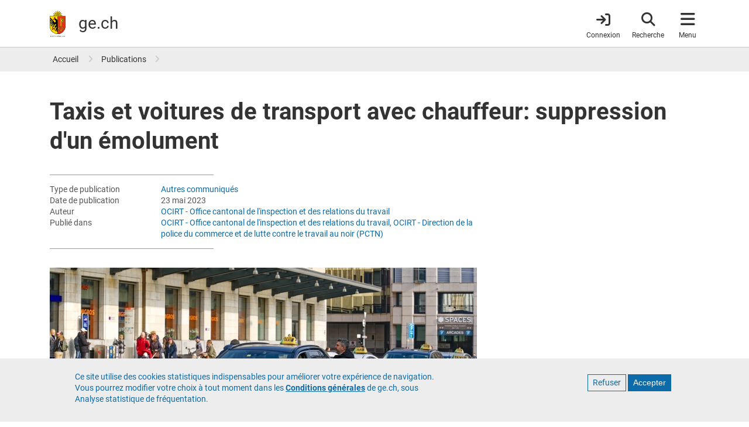

--- FILE ---
content_type: text/html; charset=UTF-8
request_url: https://www.ge.ch/actualite/taxis-voitures-transport-avec-chauffeur-suppression-emolument-23-05-2023
body_size: 17495
content:
<!DOCTYPE html>
<html lang="fr" dir="ltr" prefix="content: http://purl.org/rss/1.0/modules/content/  dc: http://purl.org/dc/terms/  foaf: http://xmlns.com/foaf/0.1/  og: http://ogp.me/ns#  rdfs: http://www.w3.org/2000/01/rdf-schema#  schema: http://schema.org/  sioc: http://rdfs.org/sioc/ns#  sioct: http://rdfs.org/sioc/types#  skos: http://www.w3.org/2004/02/skos/core#  xsd: http://www.w3.org/2001/XMLSchema# ">
  <head>
    <meta charset="utf-8" />
<noscript><style>form.antibot * :not(.antibot-message) { display: none !important; }</style>
</noscript><meta name="ge_origin" content="demain" value="demain" />
<meta name="ge_content_type" value="actualite" content="actualite" />
<meta name="ge_type_publication" value="Autres communiqués" content="Autres communiqués" />
<meta name="hour" content="17:52" value="17:52" />
<meta name="date" content="2023-05-23" value="2023-05-23" />
<meta name="geo.placename" content="Genève" />
<meta name="geo.position" content="46.20096;6.146897" />
<meta name="geo.region" content="CH-GE" />
<meta name="icbm" content="46.20096, 6.146897" />
<link rel="canonical" href="https://www.ge.ch/actualite/taxis-voitures-transport-avec-chauffeur-suppression-emolument-23-05-2023" />
<meta name="rights" content="République et canton de Genève" />
<meta property="og:determiner" content="auto" />
<meta property="og:site_name" content="ge.ch" />
<meta property="og:type" content="newsarticle" />
<meta property="og:url" content="https://www.ge.ch/node/32139" />
<meta property="og:title" content="Taxis et voitures de transport avec chauffeur: suppression d&#039;un émolument | ge.ch" />
<meta property="og:image" content="https://www.ge.ch/media/styles/sm_1_col_1090x498/public/illustration/2023-05/Web_Taxi2_iStock-1475063849.jpg?h=aa28cc4d&amp;itok=pARo4j2e" />
<meta property="og:image:url" content="https://www.ge.ch/media/styles/sm_1_col_1090x498/public/illustration/2023-05/Web_Taxi2_iStock-1475063849.jpg?h=aa28cc4d&amp;itok=pARo4j2e" />
<meta property="og:image:secure_url" content="https://www.ge.ch/media/styles/sm_1_col_1090x498/public/illustration/2023-05/Web_Taxi2_iStock-1475063849.jpg?h=aa28cc4d&amp;itok=pARo4j2e" />
<meta property="og:image:type" content="image/jpeg" />
<meta property="og:image:width" content="1090" />
<meta property="og:image:height" content="498" />
<meta property="og:image:alt" content="Taxis et voitures de transport avec chauffeur: suppression d&#039;un émolument" />
<meta property="og:updated_time" content="2023-10-06T14:54:09+0200" />
<meta property="fb:app_id" content="966242223397117" />
<meta name="twitter:card" content="summary_large_image" />
<meta name="twitter:site" content="@GE_infos" />
<meta name="twitter:site:id" content="1339347330" />
<meta name="twitter:creator" content="@GE_infos" />
<meta name="twitter:creator:id" content="1339347330" />
<meta name="MobileOptimized" content="width" />
<meta name="HandheldFriendly" content="true" />
<meta name="viewport" content="width=device-width, initial-scale=1.0" />
<style>div#sliding-popup, div#sliding-popup .eu-cookie-withdraw-banner, .eu-cookie-withdraw-tab {background: #EDEDED} div#sliding-popup.eu-cookie-withdraw-wrapper { background: transparent; } #sliding-popup h1, #sliding-popup h2, #sliding-popup h3, #sliding-popup p, #sliding-popup label, #sliding-popup div, .eu-cookie-compliance-more-button, .eu-cookie-compliance-secondary-button, .eu-cookie-withdraw-tab { color: #337ab7;} .eu-cookie-withdraw-tab { border-color: #337ab7;}</style>
<script type="application/ld+json">{
    "@context": "https://schema.org",
    "@graph": [
        {
            "@type": "NewsArticle",
            "headline": "Taxis et voitures de transport avec chauffeur: suppression d\u0027un émolument",
            "name": "Taxis et voitures de transport avec chauffeur: suppression d\u0027un émolument",
            "image": {
                "@type": "ImageObject",
                "representativeOfPage": "True",
                "url": "https://www.ge.ch/media/styles/max_1300x1300/public/illustration/2023-05/Web_Taxi2_iStock-1475063849.jpg?itok=iEifKmrI",
                "width": "1300",
                "height": "866"
            },
            "datePublished": "2023-05-23T19:01:52+0200",
            "dateModified": "2023-10-06T14:54:09+0200",
            "isAccessibleForFree": "True",
            "author": {
                "@type": "Organization",
                "name": "OCIRT - Office cantonal de l\u0027inspection et des relations du travail",
                "url": "https://www.ge.ch/organisation/ocirt-office-cantonal-inspection-relations-du-travail"
            },
            "publisher": {
                "@type": "Organization",
                "name": "Etat de Genève",
                "url": "https://www.ge.ch",
                "logo": {
                    "@type": "ImageObject",
                    "url": "https://www.ge.ch/themes/custom/gech/images/www-ge-ch.jpg",
                    "width": "1200",
                    "height": "1200"
                }
            },
            "mainEntityOfPage": "https://www.ge.ch/node/32139"
        }
    ]
}</script>
<link rel="icon" href="/themes/custom/gech/favicon.ico" type="image/vnd.microsoft.icon" />
<link rel="alternate" hreflang="fr" href="https://www.ge.ch/actualite/taxis-voitures-transport-avec-chauffeur-suppression-emolument-23-05-2023" />

    <title>Taxis et voitures de transport avec chauffeur: suppression d&#039;un émolument | ge.ch</title>
    <link rel="stylesheet" media="all" href="/media/css/css_DONrpZ7VleIuzDUdQ_phjfOepWAfK01GagRJjm77sKM.css?delta=0&amp;language=fr&amp;theme=gech&amp;include=eJyFikEOxCAMxD5E4U0BZrNIgSASVPX3q1UvvfVmWy66kOrakyTSdi3ap8ARPjqcTph2pAfHE_mvFvOiUe39W-AttN5HU2k1MMo3sWgmOcwvaYPv1joxjqlzz2CXOXrKZPgBCRhMAA" />
<link rel="stylesheet" media="all" href="/media/css/css_r-ZutGJ2p5ApioUVf86wrPviLfCh8rUzOQ9RxLcN51g.css?delta=1&amp;language=fr&amp;theme=gech&amp;include=eJyFikEOxCAMxD5E4U0BZrNIgSASVPX3q1UvvfVmWy66kOrakyTSdi3ap8ARPjqcTph2pAfHE_mvFvOiUe39W-AttN5HU2k1MMo3sWgmOcwvaYPv1joxjqlzz2CXOXrKZPgBCRhMAA" />
<link rel="stylesheet" media="print" href="/media/css/css_u_n2Ge8ZmQQA7s-e1Nn9rbDlSrtSCO8vQqIqOKj245U.css?delta=2&amp;language=fr&amp;theme=gech&amp;include=eJyFikEOxCAMxD5E4U0BZrNIgSASVPX3q1UvvfVmWy66kOrakyTSdi3ap8ARPjqcTph2pAfHE_mvFvOiUe39W-AttN5HU2k1MMo3sWgmOcwvaYPv1joxjqlzz2CXOXrKZPgBCRhMAA" />
<link rel="stylesheet" media="all" href="/themes/custom/gech/css/styles.min.css?t8wyow" />

    <script src="/media/js/js_FuUPNV5MdSYDGd51uqDbeaNhjIp_AUTs5U0nqeyFopc.js?scope=header&amp;delta=0&amp;language=fr&amp;theme=gech&amp;include=eJxtzlEKAyEMBNALrfVIEpNgw6oJUVna07fsUgqlfzOP-RhU50i-DOoN1lTUZpUnb7wSqu7C6SSBjhz_4VYY75HA96b000JWelxUqmaoYaCLzXGZNCgcTG3ZCSm7HoM9HeBdeomfTu9HOK9Nk07ZmZ8cvzEATtH-AnOeUF0"></script>

    <meta name="color-scheme" content="dark light">
    <!-- Critical CSS : -->
    <style>
    @media (prefers-color-scheme: light) {
        a {
            color: #0C6BA8;
        }
        a.whoami {
            color: #333;
        }
        header#header {
            border-color: #c9c9c9;
        }
        .breadcrumb a,
        .book-smummary .list-group-item a {
            color: #333;
        }
        .book-smummary .list-group .list-group-item>.inner {
            border-color: #b2b2b2;
        }
        .region-breadcrumb,
        .bg-gray-100 {
            background-color: #ededed;
        }
    }
    @media (prefers-color-scheme: dark) {
        a {
            color: #6da6cb;
        }
        a.whoami {
          color: #e1e1e1;
        }
        body {
            background-color: #1e1e1e;
        }
        header#header {
            background-color: #303030;
            border-color: #444;
        }
        .book-smummary .list-group .list-group-item>.inner {
            border-color: #6b6b6b;
        }
        .region-breadcrumb .breadcrumb a {
            color: #eee;
            opacity: .84;
        }
        .book-smummary .list-group-item a {
            color: #eee;
        }
        .region-breadcrumb {
            background-color: #444;
        }
        .bg-gray-100 {
            background-color: #303030;
        }
    }
</style>
  </head>
  <body class="layout-no-sidebars main-layout path-node node--type-actualite">
    <a href="#main-content" class="visually-hidden focusable skip-link">
      Aller au contenu principal
    </a>
    
      <div class="dialog-off-canvas-main-canvas" data-off-canvas-main-canvas>
    <div id="page-wrapper">

    <div id="page">
        <div class="print-only print-logo">
    <img src="/themes/custom/gech/default_logo.svg" width="100px" height="75px" alt="République et canton de Genève" title="République et canton de Genève" desc="Ecusson du canton de Genève">
</div>

                <header id="header" class="header fixed-top" role="banner" aria-label="Entête du site">
      <nav class="navbar">
      <div class="container">
        <a id="brand-logo" href="/" title="République et canton de Genève" rel="home">
  <img src="/themes/custom/gech/logo.svg" alt="République et canton de Genève" typeof="foaf:Image" loading="lazy" />

</a>
<div id="brand-title">
      <span id="ge-name">
      République et <span class="edg-cke-nbsp">canton de</span> Genève
  </span>
    <div id="ge-filigrane">
    <a href="/" rel="home">ge.ch</a>
  </div>
</div>



        
                <div id="header-navigation">
  <a href="https://www.ge.ch/connexion"
     class="item whoami whoami-signed-out"
     aria-label="Connexion">
    <span class="fas fa-arrow-right-to-bracket"></span>
    <span class="item-label">Connexion</span>
  </a>
  <button class="item navbar-toggler item-search"
          type="button"
          aria-label="Accéder à la recherche"
          data-label="Fermer la recherche">
    <span class="fas fa-search"></span>
    <span class="item-label">Recherche</span>
    <span class="arrow"></span>
  </button>
  <button class="item navbar-toggler item-menu" type="button"
          data-toggle="collapse"
          aria-label="Accéder au menu"
          data-label="Fermer le menu">
    <span class="fas fa-bars"></span>
    <span class="item-label">Menu</span>
    <span class="arrow"></span>
  </button>

    <div class="navbar-collapse container collapse" id="navbarHeader">
    <div id="search-wrapper">
      <div class="container">
        <div class="row">
          <div class="col-lg-6 mx-auto">
            <form class="gech-mindbreeze-global-search form-inline" name="gs" data-drupal-selector="search-block-form" action="https://www.ge.ch/recherche" method="GET" id="search-block-form" accept-charset="UTF-8">
    

  <fieldset  class="js-form-item js-form-type-textfield form-type-textfield js-form-item-query form-item-query form-group">

  <label for="edit-query">Rechercher</label>
      <input class="q auto-submit form-search form-autocomplete form-text form-control" placeholder="Rechercher" size="" data-drupal-selector="edit-query" data-autocomplete-path="/callback/search/autocomplete" type="text" id="edit-query" name="query" value="" maxlength="128" />

    
  </fieldset>
<div><input id="edit-submit" class="image-button form-control image-button js-form-submit form-submit form-control" aria-label="Lancer la recherche" data-drupal-selector="edit-submit" type="image" name="op" src="/themes/custom/gech/images/search-white.svg" />
</div><input autocomplete="off" data-drupal-selector="form-tyiidumj2ypkqrzayl37t1q2hd8wi8ctclh55q26kee" type="hidden" name="form_build_id" value="form-tyIiDuMJ2YpKQRZAYL37T1Q2hD8wI8CtClH55Q26kEE" class="form-control" />
<input data-drupal-selector="edit-gech-mindbreeze-global-search" type="hidden" name="form_id" value="gech_mindbreeze_global_search" class="form-control" />

</form>

          </div>
          <a href="#main-content"
             class="navbar-toggler visually-hidden focusable skip-link order-4">
            Quitter le menu
          </a>
        </div>
      </div>
    </div>
    <div id="menu-wrapper">
    <div class="container">
        <div class="row">
                        <div class="menu-col col-12 col-md-6 col-lg-3">
                <div class="menu-title">
  A la une
</div>
<ul class="list-group">
            <li class="list-group-item">
        <a href="/publication?type=460">Actualités</a>
      </li>
          <li class="list-group-item">
        <a href="/publication?All=&amp;organisation=497">Décisions du Conseil d&#039;État</a>
      </li>
          <li class="list-group-item">
        <a href="/dossier">Dossiers</a>
      </li>
          <li class="list-group-item">
        <a href="/evenement">Evénements</a>
      </li>
          <li class="list-group-item">
        <a href="/teaser">Teasers</a>
      </li>
          <li class="list-group-item">
        <a href="/blog">Blogs</a>
      </li>
          <li class="list-group-item">
        <a href="/publication?type=498">Newsletters</a>
      </li>
      </ul>


            </div>
                        <div class="menu-col col-12 col-md-12 col-lg-6 order-lg-2 order-md-3">
              <div class="menu-title">
  <a href="/demarches" class="title-menu-demarches-clickable"> Démarches </a>
</div>
<div class="row">
      <div class="double-list col-md-6 col-12">
      <ul class="list-group">
                  <li class="list-group-item">
            <a href="/demarches/aides-financieres-argent-impots">Aides financières, argent et impôts</a>
          </li>
                  <li class="list-group-item">
            <a href="/demarches/arriver-installer-partir">Arriver, s&#039;installer, partir</a>
          </li>
                  <li class="list-group-item">
            <a href="/demarches/construire-se-loger">Construire et se loger</a>
          </li>
                  <li class="list-group-item">
            <a href="/demarches/ecoles-formations">Ecoles et formations</a>
          </li>
                  <li class="list-group-item">
            <a href="/demarches/emploi-travail-chomage">Emploi, travail, chômage</a>
          </li>
                  <li class="list-group-item">
            <a href="/demarches/entreprises">Entreprises</a>
          </li>
              </ul>
    </div>
      <div class="double-list col-md-6 col-12">
      <ul class="list-group">
                  <li class="list-group-item">
            <a href="/demarches/etat-civil-droits-civiques">Etat civil et droits civiques</a>
          </li>
                  <li class="list-group-item">
            <a href="/demarches/permis-conduire-vehicules">Permis de conduire et véhicules</a>
          </li>
                  <li class="list-group-item">
            <a href="/demarches/police-securite-reglement-conflits">Police, sécurité et règlement des conflits</a>
          </li>
                  <li class="list-group-item">
            <a href="/demarches/sante-soins-handicaps">Santé, soins et handicaps</a>
          </li>
                  <li class="list-group-item">
            <a href="/demarches/territoire-environnement">Territoire et environnement</a>
          </li>
                  <li class="list-group-item">
            <a href="/demarches/vivre-dans-canton">Vivre dans le canton</a>
          </li>
              </ul>
    </div>
  </div>


            </div>
                        <div class="menu-col col-12 col-md-6 col-lg-3 order-lg-3 order-md-2">
              <div class="menu-title">
  Organisation et documents
</div>
<ul class="list-group">
            <li class="list-group-item">
        <a href="/organisation">Autorités</a>
      </li>
          <li class="list-group-item">
        <a href="https://ge.ch/annuaire">Annuaire</a>
      </li>
          <li class="list-group-item">
        <a href="/publication">Publications</a>
      </li>
          <li class="list-group-item">
        <a href="/document/statistiques-cantonales">Statistiques</a>
      </li>
          <li class="list-group-item">
        <a href="https://silgeneve.ch/legis/index.aspx">Législation</a>
      </li>
          <li class="list-group-item">
        <a href="https://fao.ge.ch">Feuille d&#039;avis officielle</a>
      </li>
          <li class="list-group-item">
        <a href="/offres-emploi-etat-geneve/liste-offres">Offres d&#039;emploi</a>
      </li>
      </ul>




            </div>

        </div>
        <a href="#main-content" class="navbar-toggler visually-hidden focusable skip-link order-4">
            Quitter le menu
        </a>
    </div>
</div>





  </div>
</div>
      </div>
    </nav>
  </header>


                
                                                <section class="region region-breadcrumb">
        <div class="container">
            <div class="row">
                <div class="col">
                    <div id="block-gech-breadcrumbs">
  
    
        <nav role="navigation" aria-label="breadcrumb">
    <ol class="breadcrumb p-0">
                  <li class="breadcrumb-item">
          <a href="/" title="Accueil">Accueil</a>
        </li>
                        <li class="breadcrumb-item">
          <a href="/publication" title="Publications">Publications</a>
        </li>
              </ol>
  </nav>

  </div>

                </div>
            </div>
        </div>
    </section>

                    

                <div class="overlay"></div>
        <main class="content">

                        <div class="region region-title">
        <div class="container">
            <div class="row">
                <div class="col">
                    <div id="block-gech-page-title">
  
    
      
    <h1 class="title">
<span class="title">Taxis et voitures de transport avec chauffeur: suppression d&#039;un émolument</span>
</h1>


  </div>

                </div>
            </div>
        </div>
    </div>


        
        
    <div class="container">
        <div class="row">
            <div class="col-12 col-md-8">
                  <section class="region region-content">
    <div data-drupal-messages-fallback class="hidden"></div>
<div id="block-gech-content">
  
    
      <article about="/actualite/taxis-voitures-transport-avec-chauffeur-suppression-emolument-23-05-2023" class="node node--type-actualite node--promoted node--view-mode-full">

    
    <div>
            <div class="d-none d-sm-block d-print-block">
            <div class="meta-information">
                
                    <div class="row">
                <div class="meta-label">Type de publication</div>
                <div class="meta-value">
                    <a href="/publication?type=229">Autres communiqués</a>
                </div>
            </div>
        
                    <div class="row">
                <div class="meta-label">Date de publication</div>
                <div class="meta-value">23 mai 2023</div>
            </div>
        
        
                    <div class="row">
                <div class="meta-label">Auteur</div>
                <div class="meta-value">
                    
                                                                              <a href="/organisation/ocirt-office-cantonal-inspection-relations-du-travail">OCIRT - Office cantonal de l&#039;inspection et des relations du travail</a>                                                  
                                    </div>
            </div>
        
                    <div class="row">
                <div class="meta-label">Publié dans</div>
                <div class="meta-value">
                                                                        <a
                            href="/organisation/ocirt-office-cantonal-inspection-relations-du-travail">OCIRT - Office cantonal de l&#039;inspection et des relations du travail</a>,                                                                                                 <a
                            href="/organisation/ocirt-direction-police-du-commerce-lutte-contre-travail-au-noir-pctn">OCIRT - Direction de la police du commerce et de lutte contre le travail au noir (PCTN)</a>                                                            </div>
            </div>
            </div>

    </div>

                                    
<div class="main-illustration__wrapper">
      <div class="field_illustration field field--name-field-illustration field--type-image">
              <figure class="toggle-caption">
              <picture>
                  <source srcset="/media/styles/xl_2_col_730x324/public/illustration/2023-05/Web_Taxi2_iStock-1475063849.jpg?h=aa28cc4d&amp;itok=xl2nCzsc 1x, /media/styles/xl_2_col_1460x648/public/illustration/2023-05/Web_Taxi2_iStock-1475063849.jpg?h=aa28cc4d&amp;itok=1zphOJ9Q 2x" media="(min-width: 1200px)" type="image/jpeg" width="730" height="324"/>
              <source srcset="/media/styles/xl_2_col_730x324/public/illustration/2023-05/Web_Taxi2_iStock-1475063849.jpg?h=aa28cc4d&amp;itok=xl2nCzsc 1x, /media/styles/xl_2_col_1460x648/public/illustration/2023-05/Web_Taxi2_iStock-1475063849.jpg?h=aa28cc4d&amp;itok=1zphOJ9Q 2x" media="(min-width: 992px)" type="image/jpeg" width="730" height="324"/>
              <source srcset="/media/styles/md_2_col_690x307/public/illustration/2023-05/Web_Taxi2_iStock-1475063849.jpg?h=aa28cc4d&amp;itok=FpA0VMm_ 1x, /media/styles/md_2_col_1380x614/public/illustration/2023-05/Web_Taxi2_iStock-1475063849.jpg?h=aa28cc4d&amp;itok=LPzi1EIY 2x" media="(min-width: 768px)" type="image/jpeg" width="690" height="307"/>
              <source srcset="/media/styles/sm_2_col_545x242/public/illustration/2023-05/Web_Taxi2_iStock-1475063849.jpg?h=aa28cc4d&amp;itok=ZVBEu-GB 1x, /media/styles/sm_2_col_1090x484/public/illustration/2023-05/Web_Taxi2_iStock-1475063849.jpg?h=aa28cc4d&amp;itok=w-MoDG6y 2x" media="(min-width: 0px)" type="image/jpeg" width="545" height="242"/>
                  <img loading="lazy" width="730" height="324" src="/media/styles/xl_2_col_730x324/public/illustration/2023-05/Web_Taxi2_iStock-1475063849.jpg?h=aa28cc4d&amp;itok=xl2nCzsc" alt="Taxis et voitures de transport avec chauffeur: suppression d&#039;un émolument" typeof="foaf:Image" />

  </picture>


                      <figcaption>Taxis et voitures de transport avec chauffeur: suppression d&#039;un émolument</figcaption>
                  </figure>
          </div>
  </div>

            
            
                        <div class="body field field--name-body field--type-text-with-summary field--label-hidden">
                                                <p><span><span><span><span></span></span></span></span><span><span><span><span><span><span><span><span><span><span><span><span>Le Conseil d'Etat a modifié le règlement d'exécution de la loi sur les taxis et les voitures de transport avec chauffeur (RTVTC). Il a supprimé l'émolument pour l'inscription sur la liste d'attente en vue d'obtenir une autorisation d'usage accru du domaine public.</span></span></span></span></span></span></span></span></span></span></span></span></p>

<p><span><span><span><span><span><span><span><span><span><span><span><span>Dans le cadre de la mise en œuvre du nouveau dispositif entré en vigueur le 1er novembre 2022, cet émolument s'est avéré injustifié, la couverture des frais étant déjà assurée par celui perçu pour la délivrance de la carte professionnelle.</span></span></span></span></span></span></span></span></span></span></span></span></p>

<p><span><span><span><span><span><span><span><span><span><span><span><span>Le gouvernement a par ailleurs prolongé d'une année le délai de validité des cartes de chauffeur actuelles. Les nouvelles cartes contenant des éléments de sécurité biométriques entreront en vigueur le&nbsp;<span class="edg-cke-nbsp"><span>1er janvier&nbsp;</span></span>2025.</span></span></span></span></span></span></span></span></span></span></span></span></p>

<p><span><span><span><span><span></span></span></span></span></span></p>
                                            </div>
            
        
          <div class="d-sm-none d-block d-print-none">
          <div class="meta-information">
                
                    <div class="row">
                <div class="meta-label">Type de publication</div>
                <div class="meta-value">
                    <a href="/publication?type=229">Autres communiqués</a>
                </div>
            </div>
        
                    <div class="row">
                <div class="meta-label">Date de publication</div>
                <div class="meta-value">23 mai 2023</div>
            </div>
        
        
                    <div class="row">
                <div class="meta-label">Auteur</div>
                <div class="meta-value">
                    
                                                                              <a href="/organisation/ocirt-office-cantonal-inspection-relations-du-travail">OCIRT - Office cantonal de l&#039;inspection et des relations du travail</a>                                                  
                                    </div>
            </div>
        
                    <div class="row">
                <div class="meta-label">Publié dans</div>
                <div class="meta-value">
                                                                        <a
                            href="/organisation/ocirt-office-cantonal-inspection-relations-du-travail">OCIRT - Office cantonal de l&#039;inspection et des relations du travail</a>,                                                                                                 <a
                            href="/organisation/ocirt-direction-police-du-commerce-lutte-contre-travail-au-noir-pctn">OCIRT - Direction de la police du commerce et de lutte contre le travail au noir (PCTN)</a>                                                            </div>
            </div>
            </div>

  </div>
    </div>

</article>



  </div>

  </section>


                                            </div>

            <aside class="col-12 col-md-4">
                                
                
                                            </aside>
        </div>
    </div>
</main>

                            <footer class="footer">
    
                <div class="container">
          <div class="footer-link">
              <section class="region region-footer-bottom">
    <nav role="navigation" aria-labelledby="block-menupieddepagefonce-menu" id="block-menupieddepagefonce">
            
  <h2 class="visually-hidden" id="block-menupieddepagefonce-menu">Menu pied de page foncé</h2>
  

        
              <ul>
              <li>
        <a href="/c/footer-ge-aide" data-drupal-link-system-path="gech_kurt/819">Contact</a>
              </li>
          <li>
        <a href="/c/footer-ge-accessibilite" data-drupal-link-system-path="gech_kurt/821">Accessibilité</a>
              </li>
          <li>
        <a href="/c/footer-ge-confidentialite" data-drupal-link-system-path="gech_kurt/822">Politique de confidentialité</a>
              </li>
          <li>
        <a href="/c/footer-ge-cgu" data-drupal-link-system-path="gech_kurt/820">Conditions générales</a>
              </li>
        </ul>
  


  </nav>

  </section>

          </div>
          <div class="footer-logo">
            <?xml version="1.0" encoding="UTF-8" standalone="no"?>

<svg id="Calque_1" data-name="Calque 1" xmlns="http://www.w3.org/2000/svg" viewBox="0 0 213.59 165.29">
  <defs>
    <style>.cls-1,.cls-6{fill:#fd0;}.cls-2{fill:#e63312;}.cls-3,.cls-4{fill:none;}.cls-3,.cls-6{stroke:#000;}.cls-3{stroke-width:5.63px;}.cls-4{stroke:#e30613;stroke-width:0.25px;}.cls-6{stroke-width:0.22px;}
    </style>
  </defs>

  <title>République et canton de Genève</title>

  <desc>Ecusson du canton de Genève</desc>

  <g>
    <path 
      d="M66.08,27.65a4.6,4.6,0,0,1,.9-0.8,4,4,0,0,1,1.66-.56,5.3,5.3,0,0,0,2.09-.72A4.76,4.76,0,0,0,72.09,24a4.53,4.53,0,0,1,1.85-1.9,5.82,5.82,0,0,1,3.7-.47L78,21.72l-0.15-.37a4.07,4.07,0,0,0-4.08-2.23,6.42,6.42,0,0,0-2.59,1.12,6.56,6.56,0,0,1-2.07,1,4.81,4.81,0,0,1-1.81-.14,8.94,8.94,0,0,0-3.14-.19L71.63,9.07,59,17.05A4.29,4.29,0,0,1,59,15.84a4,4,0,0,1,.78-1.57,5.32,5.32,0,0,0,1-2,4.7,4.7,0,0,0-.16-2.07,4.51,4.51,0,0,1,0-2.65,5.86,5.86,0,0,1,2.28-3l0.34-.2-0.37-.15a4.07,4.07,0,0,0-4.46,1.31,6.42,6.42,0,0,0-1,2.63,6.44,6.44,0,0,1-.78,2.15,4.85,4.85,0,0,1-1.38,1.18,8.85,8.85,0,0,0-2.36,2.09L49.74,0,46.42,14.6a4.38,4.38,0,0,1-.82-0.91A4,4,0,0,1,45,12a5.3,5.3,0,0,0-.72-2.09,4.73,4.73,0,0,0-1.57-1.35,4.53,4.53,0,0,1-1.9-1.85A5.84,5.84,0,0,1,40.38,3l0.1-.39-0.37.15a4.07,4.07,0,0,0-2.23,4.08A6.4,6.4,0,0,0,39,9.48a6.5,6.5,0,0,1,1,2.07,4.78,4.78,0,0,1-.14,1.81,8.94,8.94,0,0,0-.19,3.15L27.84,9.06l8,12.66a4.49,4.49,0,0,1-1.22-.07A4,4,0,0,1,33,20.88a5.39,5.39,0,0,0-2-1,4.69,4.69,0,0,0-2.07.16,4.52,4.52,0,0,1-2.65,0,5.84,5.84,0,0,1-3-2.29l-0.2-.34L23,17.84a4.07,4.07,0,0,0,1.31,4.47,6.38,6.38,0,0,0,2.62,1,6.45,6.45,0,0,1,2.15.78,4.76,4.76,0,0,1,1.18,1.38,9,9,0,0,0,2.11,2.38L18.77,31l15.52,3.54a3,3,0,0,0,0,.29H65.09s0-.21.06-0.3L80.7,31Z"/>
    <path 
      d="M0,34.8V97.21a49.66,49.66,0,0,0,84.78,35.12A49.34,49.34,0,0,0,99.33,97.21V34.8H0Z"/>
    <path 
      class="cls-1"
      d="M1.28,97.21V36.08H49.51V145.6A48.38,48.38,0,0,1,1.28,97.21Z"/>
    <path 
      class="cls-2"
      d="M98.05,97.21A48.38,48.38,0,0,1,49.91,145.6V36.08H98.05V97.21Z"/>
    <polyline 
      class="cls-3"
      points="82.87 112.72 82.87 112.72 82.87 112.72 82.87 112.72 82.87 112.72 82.87 112.72 82.87 112.72"/>
    <path 
      d="M73.57,96.68V47.46a3.2,3.2,0,0,0-6.39,0V96.67H68V47.46a2.4,2.4,0,1,1,4.79,0V96.68h0.8Z"/>
    <path 
      d="M29.41,57.28a3.57,3.57,0,0,0-2.12-.66,4.12,4.12,0,0,0-1.65.41,5.61,5.61,0,0,1-2.29.53,4.21,4.21,0,0,1-3-1.25L20.11,56,20,56.4a2.42,2.42,0,0,0,.41,2.14,3.75,3.75,0,0,0,2.76,1.18,6.05,6.05,0,0,0,3.1-1l0.39-.22c1.39-.76,2-0.56,2.25-0.46l0,0,0.15,0.05,0.08-.13,0.24-.38,0.09-.15Z"/>
    <path 
      d="M31.45,43.22a1.12,1.12,0,1,0-1.12-1.12,1.1,1.1,0,0,0,.33.79A1.11,1.11,0,0,0,31.45,43.22Z"/>
    <line 
      class="cls-4" 
      x1="43.25" 
      y1="117.41" 
      x2="38.27" 
      y2="122.34"/>
    <path 
      d="M88.24,109.22a3.67,3.67,0,0,0-2.43-1.07v-1.6a2,2,0,0,0-2-2H83.33a2,2,0,0,0-2,2v1.1a11,11,0,0,1-6.49-6.49h0.82a2,2,0,0,0,2-2V98.68a2,2,0,0,0-2-2H65.08a2,2,0,0,0-2,2v0.48a2,2,0,0,0,2,2h1.1a11.06,11.06,0,0,1-6.43,6.47v-1.07a2,2,0,0,0-2-2H57.27a2,2,0,0,0-2,2v1.6a3.7,3.7,0,0,0,0,7.39v1.6a2,2,0,0,0,2,2h0.48a2,2,0,0,0,2-2v-0.81a11.07,11.07,0,0,1,6.46,6.48H65.39a2,2,0,0,0-2,2v0.48a2,2,0,0,0,2,2H67a3.7,3.7,0,0,0,7.39,0H76a2,2,0,0,0,2-2V124.8a2,2,0,0,0-2-2h-1.1a11.08,11.08,0,0,1,6.46-6.48v0.81a2,2,0,0,0,2,2h0.48a2,2,0,0,0,2-2v-1.6A3.7,3.7,0,0,0,88.24,109.22Z"/>
    <path 
      class="cls-1" 
      d="M70.68,130a2.91,2.91,0,0,1-2.9-2.72h5.79A2.91,2.91,0,0,1,70.68,130Z"/>
    <path 
      class="cls-1" 
      d="M55.27,114.74a2.9,2.9,0,0,1,0-5.79v5.79Z"/>
    <path 
      class="cls-1" 
      d="M59.74,108.47A11.81,11.81,0,0,0,67,101.15h2.82A14.57,14.57,0,0,1,59.74,111.3v-2.83Z"/>
    <path 
      class="cls-2" 
      d="M70.52,101.77A15.35,15.35,0,0,0,80.75,112a15.38,15.38,0,0,0-10.21,10.23A15.37,15.37,0,0,0,60.3,112,15.35,15.35,0,0,0,70.52,101.77Z"/>
    <path 
      class="cls-1" 
      d="M59.74,115.48v-2.83a14.51,14.51,0,0,1,10.13,10.16H67A11.86,11.86,0,0,0,59.74,115.48Z"/>
    <path 
      class="cls-1" 
      d="M81.34,115.48a11.87,11.87,0,0,0-7.3,7.32H71.2a14.51,14.51,0,0,1,10.13-10.16v2.84h0Z"/>
    <path 
      class="cls-1" 
      d="M81.34,111.32a14.53,14.53,0,0,1-10.17-10.17H74a11.82,11.82,0,0,0,7.34,7.34v2.83Z"/>
    <path 
      class="cls-5" 
      d="M8.35,161.68a3.54,3.54,0,1,1,3.54,3.54A3.54,3.54,0,0,1,8.35,161.68Zm3.54,2.85A2.85,2.85,0,1,0,9,161.68,2.85,2.85,0,0,0,11.89,164.53Z"/>
    <path 
      class="cls-5" 
      d="M29.41,158.46v0.77a0.8,0.8,0,0,1,.19-0.11h1.68v5.81a0.54,0.54,0,0,1-.11.2h0.88a0.6,0.6,0,0,1-.11-0.2v-5.81h1.72a0.83,0.83,0,0,1,.19.11v-0.77H29.41Z"/>
    <path 
      class="cls-5" 
      d="M19.88,158.46v0.77a0.8,0.8,0,0,1,.19-0.11h1.68v5.81a0.54,0.54,0,0,1-.11.2h0.88a0.6,0.6,0,0,1-.11-0.2v-5.81h1.72a0.82,0.82,0,0,1,.19.11v-0.77H19.88Z"/>
    <path 
      class="cls-5" 
      d="M36.13,159.18H39a0.57,0.57,0,0,1,.21.12v-0.77h-4a0.46,0.46,0,0,1,.11.19v6.21a0.63,0.63,0,0,1-.11.21h4v-0.78a0.59,0.59,0,0,1-.21.12h-2.9A0.53,0.53,0,0,1,36,164.4v-2.25h2.19a0.59,0.59,0,0,1,.21.12v-0.88a0.71,0.71,0,0,1-.21.11H36v-2.32h0.15Z"/>
    <path 
      class="cls-5" 
      d="M48.16,159.18h2.89a0.58,0.58,0,0,1,.21.12v-0.77h-4a0.46,0.46,0,0,1,.11.19v6.21a0.62,0.62,0,0,1-.12.21h4v-0.78a0.58,0.58,0,0,1-.21.12H48.15A0.51,0.51,0,0,1,48,164.4v-2.25H50.2a0.59,0.59,0,0,1,.21.12v-0.88a0.71,0.71,0,0,1-.21.11H48v-2.32h0.15Z"/>
    <path 
      class="cls-5" 
      d="M45.57,158.52H44.8a0.59,0.59,0,0,1,.11.21v4.7l-4-5.09v6.59a0.6,0.6,0,0,1-.11.21h0.88a0.6,0.6,0,0,1-.11-0.21V160.2l4,5.09v-6.56a0.59,0.59,0,0,1,.12-0.21H45.57Z"/>
    <path 
      class="cls-5" 
      d="M5.4,158.37a4.86,4.86,0,0,0-1.23.16,0.88,0.88,0,0,1-.26,0,0.86,0.86,0,0,1-.18,0l-0.21-.09v6.49a0.59,0.59,0,0,1-.11.21H4.3a0.6,0.6,0,0,1-.11-0.21v-2.45a2.36,2.36,0,0,0,1.21.31A2.21,2.21,0,1,0,5.4,158.37Zm0,3.76a1.69,1.69,0,0,1-1.21-.46v-2.42A3.07,3.07,0,0,1,5.4,159,1.54,1.54,0,1,1,5.4,162.13Z"/>
    <path 
      class="cls-5" 
      d="M19,159.4v-1a0.44,0.44,0,0,1-.22.09c-0.1,0-.61-0.12-0.92-0.12a1.51,1.51,0,0,0-1.56,1.49,1.75,1.75,0,0,0,1.2,1.6A2,2,0,0,1,19,163.13a1.43,1.43,0,0,1-1.51,1.45,1.56,1.56,0,0,1-1.23-.5v1.17a0.62,0.62,0,0,1,.27-0.09c0.13,0,.59.13,0.92,0.13a2.14,2.14,0,0,0,2.3-2.15,2.23,2.23,0,0,0-1.43-2.1c-0.85-.47-1.31-0.58-1.31-1.19a0.89,0.89,0,0,1,1-.85A1.08,1.08,0,0,1,19,159.4Z"/>
    <path 
      class="cls-5" 
      d="M56.53,161.44a1.15,1.15,0,0,0,.52-1,2,2,0,0,0-2.22-2.1,4.87,4.87,0,0,0-1.23.16,0.87,0.87,0,0,1-.25,0,0.86,0.86,0,0,1-.18,0L53,158.44v6.49a0.6,0.6,0,0,1-.11.21h2.7a2,2,0,0,0,2-2A1.68,1.68,0,0,0,56.53,161.44Zm-1.28,3.14H53.62v-5.34a3.08,3.08,0,0,1,1.21-.2,1.36,1.36,0,0,1,1.55,1.43,1,1,0,0,1-1,.82H54.58v0.61h1a1.06,1.06,0,0,1,1.21,1.25A1.52,1.52,0,0,1,55.25,164.58Z"/>
    <path 
      class="cls-5" 
      d="M63.55,164.76A3.23,3.23,0,0,0,62,162.14a1.57,1.57,0,0,0,1-1.55,2.06,2.06,0,0,0-2.21-2.21,4.88,4.88,0,0,0-1.23.16,0.86,0.86,0,0,1-.25,0,0.9,0.9,0,0,1-.18,0L59,158.44v6.49a0.6,0.6,0,0,1-.11.21h0.88a0.6,0.6,0,0,1-.11-0.21v-5.69a3.08,3.08,0,0,1,1.21-.2,1.44,1.44,0,0,1,1.54,1.54,1.3,1.3,0,0,1-1.54,1.16h-0.3v0.6c1.85,0,2.31,1.87,2.31,2.58v0.21h0.9A1.89,1.89,0,0,1,63.55,164.76Z"/>
    <path 
      class="cls-5" 
      d="M70.23,164.92l-2.85-6.61-2.85,6.61a1.13,1.13,0,0,1-.15.21h0.91a0.29,0.29,0,0,1-.07-0.21l0.66-1.53h3l0.64,1.53a0.29,0.29,0,0,1-.07.21h0.91A1.37,1.37,0,0,1,70.23,164.92Zm-4.09-2.12,1.24-2.87,1.24,2.87H66.14Z"/>
    <path 
      class="cls-5" 
      d="M73.78,159.4v-1a0.44,0.44,0,0,1-.22.09c-0.1,0-.61-0.12-0.92-0.12a1.51,1.51,0,0,0-1.56,1.49,1.75,1.75,0,0,0,1.2,1.6,2,2,0,0,1,1.54,1.68,1.43,1.43,0,0,1-1.51,1.45,1.57,1.57,0,0,1-1.23-.5v1.17a0.62,0.62,0,0,1,.27-0.09c0.13,0,.59.13,0.92,0.13a2.14,2.14,0,0,0,2.3-2.15,2.23,2.23,0,0,0-1.43-2.1c-0.85-.47-1.31-0.58-1.31-1.19a0.89,0.89,0,0,1,1-.85A1.08,1.08,0,0,1,73.78,159.4Z"/>
    <path 
      class="cls-5" 
      d="M96.35,164.92l-2-3.34,1.7-2.86a2.17,2.17,0,0,1,.18-0.21h-1a0.27,0.27,0,0,1,.07.21L94,161l-1.35-2.29a0.26,0.26,0,0,1,.07-0.21h-1a2.17,2.17,0,0,1,.18.21l1.7,2.86-2,3.34a1,1,0,0,1-.18.21h1a0.24,0.24,0,0,1-.07-0.21L94,162.16l1.63,2.76a0.24,0.24,0,0,1-.07.21h1A0.92,0.92,0,0,1,96.35,164.92Z"/>
    <path 
      class="cls-5" 
      d="M90.4,163a2.29,2.29,0,1,1-4.57,0h0v-4.27a0.59,0.59,0,0,0-.11-0.21H86.6a0.59,0.59,0,0,0-.11.21V163h0a1.63,1.63,0,1,0,3.26,0h0v-4.27a0.6,0.6,0,0,0-.11-0.21h0.88a0.59,0.59,0,0,0-.11.21V163h0Z"/>
    <path 
      class="cls-5" 
      d="M84.79,164.47H81.7v-5.74a0.59,0.59,0,0,1,.11-0.21H80.93a0.59,0.59,0,0,1,.11.21v6.19a0.59,0.59,0,0,1-.11.21H85v-0.77A0.59,0.59,0,0,1,84.79,164.47Z"/>
    <rect 
      class="cls-2" 
      x="28.44" 
      y="49.16" 
      width="6.02" 
      height="1.16"/>
    <polygon 
      points="82.77 50.38 82.77 52.38 80.53 52.38 80.53 50.38 75.24 50.38 75.24 57.9 72.77 57.91 72.77 67.15 75.24 67.17 75.24 74.67 80.53 74.67 80.53 72.67 82.77 72.67 82.77 74.67 88.1 74.67 88.1 69 85.78 69 85.78 67.08 88.1 67.08 88.1 57.98 85.78 57.98 85.78 56.06 88.1 56.06 88.1 50.38 82.77 50.38"/>
    <polygon 
      class="cls-1" 
      points="87.3 55.26 84.99 55.26 84.99 58.77 87.3 58.77 87.3 66.28 84.99 66.28 84.99 69.8 87.3 69.8 87.3 73.87 83.56 73.87 83.56 71.88 79.73 71.88 79.73 73.87 76.04 73.87 76.04 66.36 73.55 66.36 73.55 58.7 76.04 58.7 76.04 51.19 79.73 51.19 79.73 53.18 83.56 53.18 83.56 51.19 87.3 51.19 87.3 55.26"/>
    <polygon 
      points="83.56 60.77 83.56 55.34 79.73 55.34 79.73 60.77 77.58 60.77 77.58 64.29 79.73 64.29 79.73 69.72 83.56 69.72 83.56 64.29 85.64 64.29 85.64 60.77 83.56 60.77"/>
    <polygon 
      class="cls-2" 
      points="82.77 68.92 80.53 68.92 80.53 63.49 78.37 63.49 78.37 61.57 80.53 61.57 80.53 56.14 82.77 56.14 82.77 61.57 84.84 61.57 84.84 63.49 82.77 63.49 82.77 68.92"/>
    <path 
      class="cls-1" 
      d="M68,96.68V47.45a2.54,2.54,0,0,1,.73-1.69,2.4,2.4,0,0,1,4.09,1.69V96.68H68Z"/>
    <path 
      class="cls-1" 
      d="M83.33,118.33a1.2,1.2,0,0,1-1.2-1.2V106.55a1.19,1.19,0,0,1,.35-0.84,1.18,1.18,0,0,1,.85-0.35h0.48a1.2,1.2,0,0,1,1.2,1.2v10.59a1.2,1.2,0,0,1-1.2,1.2H83.33Z"/>
    <path 
      class="cls-1" 
      d="M85.81,114.74v-5.79A2.9,2.9,0,0,1,85.81,114.74Z"/>
    <path 
      class="cls-1" 
      d="M57.27,118.33a1.2,1.2,0,0,1-1.2-1.2V106.55a1.21,1.21,0,0,1,1.2-1.2h0.48a1.2,1.2,0,0,1,1.2,1.2v10.59a1.2,1.2,0,0,1-1.2,1.2H57.27Z"/>
    <path 
      class="cls-1" 
      d="M76.86,99.16a1.2,1.2,0,0,1-1.2,1.2H65.08a1.2,1.2,0,0,1-1.2-1.2V98.68a1.2,1.2,0,0,1,.35-0.85,1.18,1.18,0,0,1,.85-0.35H75.67a1.2,1.2,0,0,1,1.2,1.2v0.48h0Z"/>
    <path 
      class="cls-1" 
      d="M64.19,124.8a1.2,1.2,0,0,1,1.2-1.2H76a1.2,1.2,0,0,1,1.2,1.2v0.48a1.2,1.2,0,0,1-1.2,1.2H65.39a1.2,1.2,0,0,1-1.2-1.2V124.8Z"/>
    <path 
      class="cls-2" 
      d="M26.5,58.1l-0.4.23a5.63,5.63,0,0,1-2.9,1,3.38,3.38,0,0,1-2.45-1,1.92,1.92,0,0,1-.39-1.44,4.56,4.56,0,0,0,3,1.11,6,6,0,0,0,2.44-.56,3.76,3.76,0,0,1,1.5-.38A3.31,3.31,0,0,1,29,57.5L29,57.58A3,3,0,0,0,26.5,58.1Z"/>
    <path 
      class="cls-2" 
      d="M30.73,42.09a0.73,0.73,0,0,1,.21-0.51,0.73,0.73,0,0,1,1,0,0.72,0.72,0,1,1-1,1A0.72,0.72,0,0,1,30.73,42.09Z"/>
    <path 
      d="M36.85,46.25a3.06,3.06,0,0,0-3.06-3.06,3.1,3.1,0,0,0-1.85.62,0.72,0.72,0,0,1-.42.07H31.45a1.12,1.12,0,0,1-.5-0.07,3,3,0,0,0-1.84-.62,3.06,3.06,0,0,0-2.17,5.22,3,3,0,0,0,1.1.7v1.19h0.4V49.23a3,3,0,0,0,.67.08h4.69a3,3,0,0,0,.66-0.07v1.08h0.4v-1.2A3.07,3.07,0,0,0,36.85,46.25Z"/>
    <path 
      class="cls-2" 
      d="M33.79,48.91H29.11a2.66,2.66,0,0,1,0-5.33,2.62,2.62,0,0,1,1.6.53,1.37,1.37,0,0,0,.74.16h0.07a1,1,0,0,0,.66-0.15,2.7,2.7,0,0,1,1.61-.54A2.66,2.66,0,0,1,33.79,48.91Z"/>
    <path 
      d="M29.11,44.6a1.59,1.59,0,0,0-1.59,1.59,1.59,1.59,0,0,0,1.59,1.59h1.59V46.19A1.59,1.59,0,0,0,29.11,44.6Z"/>
    <path 
      d="M33.78,44.6a1.59,1.59,0,0,0-1.59,1.59v1.58h1.59A1.59,1.59,0,0,0,33.78,44.6Z"/>
    <path 
      class="cls-1" 
      d="M30.29,47.38H29.11a1.19,1.19,0,1,1,1.19-1.19v1.18h0Z"/>
    <path 
      class="cls-1" 
      d="M33.78,47.38H32.59V46.19A1.19,1.19,0,1,1,33.78,47.38Z"/>
    <path 
      class="cls-1" 
      d="M78.8,30.83l-13.26-.07a15.87,15.87,0,0,0-.3-2.9Z"/>
    <path 
      class="cls-1" 
      d="M62.88,22.18a15.74,15.74,0,0,0-1.83-2.26l9.32-9.41Z"/>
    <path 
      class="cls-1" 
      d="M70.19,10.31l-9.42,9.33a15.88,15.88,0,0,0-2.26-1.84Z"/>
    <path 
      class="cls-1" 
      d="M55.39,11.85a5.11,5.11,0,0,0,1.48-1.28,6.87,6.87,0,0,0,.84-2.29,6.15,6.15,0,0,1,1-2.47,3.81,3.81,0,0,1,3.63-1.31A6.08,6.08,0,0,0,60.2,7.44a4.84,4.84,0,0,0,0,2.86,4.36,4.36,0,0,1,.16,1.9A5.05,5.05,0,0,1,59.46,14a4.3,4.3,0,0,0-.85,1.74,3.37,3.37,0,0,0,0,1.49l-0.45.28a15.59,15.59,0,0,0-4.9-2l-0.32-1.41A8.4,8.4,0,0,1,55.39,11.85Z"/>
    <path 
      class="cls-1" 
      d="M52.82,15.44a16.15,16.15,0,0,0-2.89-.3L49.86,1.9Z"/>
    <path 
      class="cls-1" 
      d="M49.59,1.9L49.53,15.14a15.54,15.54,0,0,0-2.9.31Z"/>
    <path 
      class="cls-1" 
      d="M40.22,13.44a5.08,5.08,0,0,0,.14-2,6.8,6.8,0,0,0-1-2.21,6.16,6.16,0,0,1-1.06-2.42,3.82,3.82,0,0,1,1.64-3.5,6.12,6.12,0,0,0,.58,3.57,4.84,4.84,0,0,0,2,2A4.36,4.36,0,0,1,44,10.16a5,5,0,0,1,.65,1.94,4.28,4.28,0,0,0,.63,1.83,3.29,3.29,0,0,0,1,1.07l-0.12.52a15.73,15.73,0,0,0-4.9,2l-1.22-.77A8.3,8.3,0,0,1,40.22,13.44Z"/>
    <path 
      class="cls-1" 
      d="M40.94,17.8a15.74,15.74,0,0,0-2.26,1.83l-9.41-9.32Z"/>
    <path 
      class="cls-1" 
      d="M29.08,10.51l9.32,9.41a15.83,15.83,0,0,0-1.84,2.26Z"/>
    <path 
      class="cls-1" 
      d="M34.19,27.88a16,16,0,0,0-.3,2.89l-13.23.07Z"/>
    <path 
      class="cls-1" 
      d="M20.66,31.1l13.23,0.06a15.76,15.76,0,0,0,.3,2.9Z"/>
    <path 
      class="cls-1" 
      d="M34.28,27.45l-1.38.31a8.32,8.32,0,0,1-2.29-2.48,5.11,5.11,0,0,0-1.28-1.48A6.87,6.87,0,0,0,27,23a6.13,6.13,0,0,1-2.46-1,3.82,3.82,0,0,1-1.31-3.64,6.1,6.1,0,0,0,2.93,2.11,4.87,4.87,0,0,0,2.86,0,4.38,4.38,0,0,1,1.9-.16,5.17,5.17,0,0,1,1.84.91,4.29,4.29,0,0,0,1.74.85,3.29,3.29,0,0,0,1.49,0l0.29,0.47A15.83,15.83,0,0,0,34.28,27.45Z"/>
    <path 
      class="cls-1" 
      d="M34.77,34.79A15.43,15.43,0,0,1,49.72,15.54,15.43,15.43,0,0,1,65.14,31a15.51,15.51,0,0,1-.48,3.83H34.77Z"/>
    <path 
      class="cls-1" 
      d="M63.13,22.55l0.77-1.22a8.38,8.38,0,0,1,3.35.14,5.1,5.1,0,0,0,2,.15,6.87,6.87,0,0,0,2.21-1,6.19,6.19,0,0,1,2.43-1.06,3.81,3.81,0,0,1,3.5,1.64,6.1,6.1,0,0,0-3.57.58,4.84,4.84,0,0,0-2,2,4.33,4.33,0,0,1-1.24,1.45,5,5,0,0,1-1.94.65,4.27,4.27,0,0,0-1.83.63,3.44,3.44,0,0,0-1.07,1l-0.52-.12A15.71,15.71,0,0,0,63.13,22.55Z"/>
    <path 
      class="cls-1" 
      d="M65.24,34.06a15.81,15.81,0,0,0,.3-2.89l13.25-.06Z"/>
    <path 
      d="M50.5,22.49h6l-1-1.76L52,21.48c0.64-.72.51-2.66-2.33-2.67h0c-2.83,0-3,2-2.33,2.67l-3.43-.75-1,1.76h6c-1.52-.74-0.72-1.89.79-1.9S52,21.75,50.5,22.49Z"/>
    <polygon 
      points="42.22 24.39 42.88 23.65 42.22 23.65 41.3 23.65 40.38 23.65 39.72 23.65 40.38 24.39 40.38 31.83 39.72 32.56 40.38 32.56 41.3 32.56 42.22 32.56 42.88 32.56 42.22 31.83 42.22 24.39"/>
    <polygon 
      points="52.32 24.39 52.98 23.65 52.32 23.65 51.41 23.65 50.49 23.65 49.83 23.65 50.49 24.39 50.49 27.17 47.07 27.17 47.07 24.39 47.73 23.65 47.07 23.65 46.15 23.65 45.23 23.65 44.58 23.65 45.23 24.39 45.23 31.83 44.58 32.56 45.23 32.56 46.15 32.56 47.07 32.56 47.73 32.56 47.07 31.83 47.07 29.02 50.49 29.02 50.49 31.83 49.83 32.56 50.49 32.56 51.41 32.56 52.32 32.56 52.98 32.56 52.32 31.83 52.32 24.39"/>
    <polygon 
      points="57.33 30.7 58.8 28.12 57.34 25.56 60.22 25.56 59.15 23.68 54.08 23.68 56.62 28.12 54.08 32.56 59.89 32.56 60.95 30.7 57.33 30.7"/>
    <path 
      d="M34.43,105.83a1.61,1.61,0,0,0-2.27.09c-0.27.34-5,6-5.87,7a5.4,5.4,0,0,1-.66-0.6,22,22,0,0,0-3.75-3.46l-0.07,0a2.91,2.91,0,0,0-1.78-.74,2.63,2.63,0,0,0-2.58,3.55l0.05,0.14,0.15,0,0.35-.06,0.15,0V111.5a0.86,0.86,0,0,1,.28-0.62,0.83,0.83,0,0,1,1-.11,1.78,1.78,0,0,0,.47.81,1.64,1.64,0,0,0,1.62.41l1,0.95c-1.7-.1-5.15-0.07-5.36-0.07H16.91a3.23,3.23,0,0,0-1.86.2,2.74,2.74,0,0,0-1.35,1.49,2.62,2.62,0,0,0,.73,2.85l0.11,0.1,0.12-.09,0.28-.21,0.12-.09L15,117a0.87,0.87,0,0,1,0-.69,0.84,0.84,0,0,1,.9-0.54,1.68,1.68,0,0,0,.79.47,1.7,1.7,0,0,0,1.3-.17,1.68,1.68,0,0,0,.75-0.87,12.14,12.14,0,0,1,2.41.4l-3,1.27c-0.25.09-.35,0.11-0.48,0.16a2.85,2.85,0,0,0-1.65,1.11,2.63,2.63,0,0,0,1.56,4.1l0.14,0,0.06-.14,0.15-.32,0.06-.14-0.13-.08a0.86,0.86,0,0,1-.37-0.58,0.83,0.83,0,0,1,.32-0.79,1.63,1.63,0,0,0,.68.08A1.75,1.75,0,0,0,20,118.59h0a16.79,16.79,0,0,1,4.92-1.39c2-.17,3-0.16,3.58-0.16h0.16a0.61,0.61,0,0,1,.43.12,0.37,0.37,0,0,1,.08.27c0,0.27-.07.89-0.09,1.09a1.7,1.7,0,0,0-.37,1.87,0.93,0.93,0,0,1-.68.86,1,1,0,0,1-.75-0.11L27.12,121l-0.11.13-0.27.29-0.11.12,0.1,0.13a2.92,2.92,0,0,0,4.86-.32,3.26,3.26,0,0,0,.35-2.18c0-.24,0-0.55,0-0.66,0-2.73-1.26-3.8-2.4-4.22l5.23-6.57h0A1.44,1.44,0,0,0,34.43,105.83Z"/>
    <path 
      class="cls-2" 
      d="M29.72,122.38a2.51,2.51,0,0,1-2.56-.78l0-.05a1.36,1.36,0,0,0,.92.08,1.32,1.32,0,0,0,.87-0.77h0a1.76,1.76,0,0,0,2.24.26l0.1-.07-0.08.15A2.52,2.52,0,0,1,29.72,122.38Z"/>
    <path 
      class="cls-2" 
      d="M17.15,113.26h0a1.31,1.31,0,0,0-1.19,2,1.31,1.31,0,0,0,2.39-.31l0-.16h0.16a10.28,10.28,0,0,1,3.17.61l0.42,0.18-0.42.18-3.59,1.48a1.33,1.33,0,0,0-1.18,1.47,1.31,1.31,0,0,0,1.41,1.2,1.35,1.35,0,0,0,1.2-1.43v-0.13l0.12-.05,0.15-.06a17.1,17.1,0,0,1,5-1.42c2-.17,3.09-0.16,3.61-0.16h0.16a1,1,0,0,1,.72.23,0.76,0.76,0,0,1,.2.56c0,0.35-.1,1.17-0.1,1.2v0.08l-0.06,0a1.31,1.31,0,0,0-.11,1.83,1.39,1.39,0,0,0,1.72.21,1.7,1.7,0,0,0,.57-1.74c0-.09,0-0.16,0-0.31,0-2.13-.85-3.68-2.42-4.12l-0.29-.08,0.19-.24,5.41-6.79,0,0a1.06,1.06,0,0,0-.24-1.39,1.22,1.22,0,0,0-1.72,0c-0.29.37-5.76,6.86-6,7.14l-0.12.14-0.15-.1a5,5,0,0,1-.86-0.76,22.21,22.21,0,0,0-3.65-3.39,1.34,1.34,0,0,0-1.61.27,1.31,1.31,0,0,0,.06,1.83,1.29,1.29,0,0,0,1.34.28l0.11,0,0.08,0.07L23.22,113l0.56,0.44-0.71-.09c-1.25-.16-5.86-0.12-5.91-0.12h0Z"/>
    <path 
      d="M29.92,59.69l-0.08-.4a2.52,2.52,0,0,1-1.94,0A4,4,0,0,0,30,58.15,1.62,1.62,0,0,0,30.49,57,1.51,1.51,0,0,0,29,55.47a1.43,1.43,0,0,0-1,.37,2.73,2.73,0,0,0-2.22-1.72H23.49a0.86,0.86,0,0,0-.92.92v0.31H22.4a17.42,17.42,0,0,1-1.31-2.55,1.12,1.12,0,0,1,.07-1,0.61,0.61,0,0,1,.49-0.27H26.9l0.25-.4H21.65a1,1,0,0,0-.81.43,1.51,1.51,0,0,0-.12,1.38,18.44,18.44,0,0,0,1.4,2.73l0.06,0.1H23V55a0.56,0.56,0,0,1,.14-0.39,0.53,0.53,0,0,1,.38-0.13h2.29a2.37,2.37,0,0,1,1.94,1.74l0.35,0.08a1.08,1.08,0,0,1,.9-0.47,1.12,1.12,0,0,1,.79.33,1.1,1.1,0,0,1,.33.79,1.23,1.23,0,0,1-.37.87,3.37,3.37,0,0,1-2.07,1.06h-0.1L27.48,59l-0.13.19-0.11.16,0.15,0.12a2.7,2.7,0,0,0,2.54.23"/>
    <path 
      class="cls-2" 
      d="M26.9,51.51s2.49,1.66,3.48,2.45a3.22,3.22,0,0,1-.51,5.33,2.58,2.58,0,0,1-2,0A4,4,0,0,0,30,58.15,1.62,1.62,0,0,0,30.49,57,1.51,1.51,0,0,0,29,55.47a1.43,1.43,0,0,0-1,.37,2.73,2.73,0,0,0-2.22-1.72H23.49a0.86,0.86,0,0,0-.92.92v0.31H22.4a17.42,17.42,0,0,1-1.31-2.55,1.12,1.12,0,0,1,.07-1,0.61,0.61,0,0,1,.49-0.27H26.9Z"/>
    <path 
      d="M46,59.38a2.58,2.58,0,0,0,1.18-2.16,2.66,2.66,0,0,0,0-.32H46.84c-4.9,0-5.43-6.59-12.14-6.59H27.61l-0.71,1.2s2.49,1.66,3.48,2.45a3.19,3.19,0,0,1,1.18,2.5,3.26,3.26,0,0,1-1.72,2.85l0.08,0.38a5,5,0,0,1,.86-0.14,5.19,5.19,0,0,1,5.54,4.85A5.36,5.36,0,0,1,36,66.5a2.22,2.22,0,0,0,1.41.49,2,2,0,0,0,1.17-.35A8.24,8.24,0,0,0,37,73.78a4,4,0,0,0-2.59-1,3.91,3.91,0,0,0-3.13,1.53,2.27,2.27,0,0,1-1.82.91,2.24,2.24,0,0,1-1.33-.43,2.29,2.29,0,0,0,1.59-2.18,2.14,2.14,0,0,0-.51-1.44L10.53,51.78A21.24,21.24,0,0,1,6.4,45.19a6.33,6.33,0,0,0-.54,10.5l14,12.23L19.94,68c-0.16.31-.3,0.62-0.43,0.94l-8.9-5.22a26.22,26.22,0,0,1-7.34-6,6.36,6.36,0,0,0,2.22,8.82l13.14,6a12.59,12.59,0,0,0-.07,1.34s0,0,0,.06c-0.56-.07-5.22-0.68-6-0.83a51.55,51.55,0,0,1-10.6-3,6.33,6.33,0,0,0,6.29,7l10.77,0c0.11,0.44.26,0.88,0.41,1.3-0.23.05-9.08,2.12-10.54,2.39s-5.22,1-6.66.8a6.33,6.33,0,0,0,6.14,4.81A6.26,6.26,0,0,0,10.58,86l10.48-4.47h0c0.22,0.3.38,0.52,0.62,0.79h0s-9.59,8.37-10.91,9.37a25.58,25.58,0,0,1-5.55,3.45,6.33,6.33,0,0,0,9.7-.05l9.34-10.47,0,0q0.48,0.33,1,.61l-4.1,8.83c-1.44,3-3.39,7.52-6.62,10.76a6.33,6.33,0,0,0,9.31-3.72l4.31-14.69a12.76,12.76,0,0,0,1.69.33c-0.06.65-.4,4.5-1.13,8.84a4.1,4.1,0,0,0,.58,0,4,4,0,0,0,4-4l-0.19-4.87h0A13,13,0,0,0,38.42,85l2.28,6.37A14.37,14.37,0,0,0,34.25,96c-1.92,2.56-2.8,4.62-6.63,6a4,4,0,0,0,2.76,1.11,3.62,3.62,0,0,0,.46,0,8.21,8.21,0,0,0,7.09,5.08c0-.07,0-0.12,0-0.19a8.27,8.27,0,0,1,5.32-7.72c0.42,3.77.24,7.49-4.27,11.53a7,7,0,0,0-2.64,6.63,8.51,8.51,0,0,1,5.4-2.8c-1,1.13-2.83,2.58-4.62,4.67a6.93,6.93,0,0,0,2.2,10.74,9.34,9.34,0,0,1,.58-4.31c0.69-1.82,4.9-4.51,5.38-9.25a10.3,10.3,0,0,1,.51,2.84c0,3.82-1.51,6.12-3.94,9.57a3.86,3.86,0,0,0,3.54-.17,14.27,14.27,0,0,0,4.34,7.65V62.47A8.18,8.18,0,0,0,46,59.38Z"/>
    <path 
      class="cls-6" 
      d="M32.91,52.47h1.2V51.59h-5v0.88h1.2a1.27,1.27,0,0,0,2.55,0h0Z"/>
    <path 
      class="cls-2" 
      d="M19.8,109.19a1.63,1.63,0,0,0-.46,1.19l-0.09,0a1.2,1.2,0,0,0-1.06.28,1.22,1.22,0,0,0-.39.74H17.74A2.27,2.27,0,0,1,20,108.44l0.31,0,0.5,0.19A1.75,1.75,0,0,0,19.8,109.19Z"/>
    <path 
      class="cls-2" 
      d="M14.6,116.16a1.23,1.23,0,0,0,0,.83l0,0a2.27,2.27,0,0,1,.64-3.65,1.74,1.74,0,0,1,.36-0.16,2.5,2.5,0,0,1,.6-0.08,1.93,1.93,0,0,0-.73,1,1.69,1.69,0,0,0,.16,1.28H15.41A1.19,1.19,0,0,0,14.6,116.16Z"/>
    <path 
      class="cls-2" 
      d="M17,121a1.21,1.21,0,0,0,.41.72l0,0.06a2.27,2.27,0,0,1-1.2-3.5,3.16,3.16,0,0,1,.19-0.26,1.32,1.32,0,0,1,.37-0.3,1.67,1.67,0,0,0,.38,2.12L17.35,120A1.18,1.18,0,0,0,17,121Z"/>
    <rect 
      x="49.51" 
      y="36.08" 
      width="0.4" 
      height="109.51"/>
    <path 
      class="cls-5" 
      d="M113.28,35h3c2.41,0,4.74.37,4.74,3.17a2.77,2.77,0,0,1-2.52,2.67v0a2,2,0,0,1,1.19,1.18L122,46.72h-2l-1.87-4.06a1.76,1.76,0,0,0-2-1.14h-1v5.21h-1.75V35ZM115,40h1.49c1.66,0,2.64-.71,2.64-1.83s-0.84-1.73-2.44-1.73H115V40Z"/>
    <path 
      class="cls-5" 
      d="M124.15,35H131v1.48h-5.08V39.9h4.63v1.48h-4.63v3.86H131v1.48h-6.83V35Z"/>
    <path 
      class="cls-5" 
      d="M133.67,35h3.2c2.5,0,4.58.84,4.58,3.51S139.33,42,137.13,42h-1.71v4.69h-1.75V35Zm1.75,5.56h1.73a2.17,2.17,0,0,0,2.45-2.07c0-1.48-1.61-2-2.69-2h-1.49v4.08h0Z"/>
    <path 
      class="cls-5" 
      d="M153,41.87c0,3.29-1.73,5.06-4.73,5.06s-4.74-1.76-4.74-5.06V35h1.75v6.65c0,2.25.73,3.8,3,3.8s3-1.54,3-3.8V35H153v6.87Z"/>
    <path 
      class="cls-5" 
      d="M156,35h3.3c2.53,0,4.28.79,4.28,3,0,1.61-1,2.42-2.52,2.79v0a2.79,2.79,0,0,1,2.83,2.82c0,2.52-2.17,3.13-4.65,3.13H156V35Zm1.75,5h1c1.7,0,3.13-.15,3.13-1.88,0-1.39-1.24-1.75-2.25-1.75h-1.84V40Zm0,5.34h1.31c1.57,0,3-.32,3-1.9,0-1.81-1.66-2.07-3.16-2.07h-1.14v4Z"/>
    <path 
      class="cls-5" 
      d="M166.76,35h1.75V45.25h5.1v1.48h-6.85V35Z"/>
    <path 
      class="cls-5" 
      d="M175.51,35h1.75V46.73h-1.75V35Z"/>
    <path 
      class="cls-5" 
      d="M186.59,46.86a6.15,6.15,0,0,1-1,.07c-3.72,0-5.87-2.5-5.87-6.06s2.17-6.06,5.87-6.06,5.87,2.59,5.87,6.06c0,2.62-1.17,4.67-3.28,5.56L191,48.89h-2.17Zm-1-1.41c2.81,0,4-2.25,4-4.59s-1.33-4.6-4-4.59-4,2.2-4,4.59S182.8,45.45,185.61,45.45Z"/>
    <path 
      class="cls-5" 
      d="M203.45,41.87c0,3.29-1.73,5.06-4.73,5.06S194,45.16,194,41.87V35h1.75v6.65c0,2.25.73,3.8,3,3.8s3-1.54,3-3.8V35h1.75v6.87Z"/>
    <path 
      class="cls-5" 
      d="M206.67,35h6.83v1.48h-5.08V39.9H213v1.48h-4.63v3.86h5.08v1.48h-6.83V35Z"/>
    <path 
      class="cls-5" 
      d="M113.47,54.5h6.83V56h-5.08V59.4h4.63v1.48h-4.63v3.86h5.08v1.48h-6.83V54.5Z"/>
    <path 
      class="cls-5" 
      d="M126.4,56h-3.79V54.5h9.33V56h-3.79V66.22H126.4V56Z"/>
    <path 
      class="cls-5" 
      d="M148.71,56.43a5.05,5.05,0,0,0-2.52-.65,4.59,4.59,0,1,0-.09,9.17,6.2,6.2,0,0,0,2.65-.57l0.1,1.63a7.89,7.89,0,0,1-2.78.42c-3.86,0-6.43-2.39-6.43-6.11s2.73-6,6.45-6a7,7,0,0,1,2.74.5Z"/>
    <path 
      class="cls-5" 
      d="M155.7,54.5h1.84l5.15,11.73h-1.9l-1.24-3h-6l-1.24,3H150.5Zm0.86,1.58-2.43,5.81H159Z"/>
    <path 
      class="cls-5" 
      d="M165.31,54.5h2.38l5.38,9.44h0V54.5h1.75V66.22h-2.24l-5.52-9.64h0v9.64h-1.75V54.5h0Z"/>
    <path 
      class="cls-5" 
      d="M181.24,56h-3.79V54.5h9.33V56H183V66.22h-1.75V56Z"/>
    <path 
      class="cls-5" 
      d="M194.65,54.3c3.7,0,5.87,2.59,5.87,6.06s-2.15,6.07-5.87,6.07-5.87-2.5-5.87-6.06S190.94,54.3,194.65,54.3Zm0,10.65c2.81,0,4-2.25,4-4.59s-1.33-4.6-4-4.59-4,2.2-4,4.59S191.83,64.95,194.65,64.95Z"/>
    <path 
      class="cls-5" 
      d="M203.85,54.5h2.38l5.38,9.44h0V54.5h1.75V66.22h-2.24l-5.52-9.64h0v9.64h-1.75V54.5h0Z"/>
    <path 
      class="cls-5" 
      d="M113.28,73.5h3.6c3.62,0,6.5,2.15,6.5,5.76,0,3.93-2.48,6-6.5,6h-3.6V73.5ZM115,83.75h1.83c3,0,4.67-1.39,4.67-4.42A4.17,4.17,0,0,0,117.07,75h-2v8.77Z"/>
    <path 
      class="cls-5" 
      d="M127.31,73.5h6.83V75h-5.08V78.4h4.63v1.48h-4.63v3.86h5.08v1.48h-6.83V73.5Z"/>
    <path 
      class="cls-5" 
      d="M153.5,75.58a5.79,5.79,0,0,0-3.35-.81,4.59,4.59,0,1,0-.09,9.17,7.33,7.33,0,0,0,2-.2V80.18h-2.57V78.81h4.32v6.1a11.49,11.49,0,0,1-3.72.52c-3.86,0-6.43-2.39-6.43-6.11s2.73-6,6.45-6a9.52,9.52,0,0,1,3.58.59Z"/>
    <path 
      class="cls-5" 
      d="M158.16,73.5H165V75h-5.08V78.4h4.63v1.48h-4.63v3.86H165v1.48h-6.83V73.5Z"/>
    <path 
      class="cls-5" 
      d="M169,73.5h2.38l5.38,9.44h0V73.5h1.75V85.22H176.3l-5.52-9.64h0v9.64H169V73.5h0Z"/>
    <path 
      class="cls-5" 
      d="M182.94,73.5h6.83V75h-5.08V78.4h4.63v1.48h-4.63v3.86h5.08v1.48h-6.83V73.5Z"/>
    <path 
      class="cls-5" 
      d="M199.12,85.22h-2.18l-4.6-11.73h2l3.76,10.25h0l3.86-10.25h1.84Z"/>
    <path 
      class="cls-5" 
      d="M206.76,73.5h6.83V75H208.5V78.4h4.63v1.48H208.5v3.86h5.08v1.48h-6.83V73.5Z"/>
  </g>
</svg>          </div>
        </div>
      </footer>        
    </div>
</div>

  </div>

    
    <script type="application/json" data-drupal-selector="drupal-settings-json">{"path":{"baseUrl":"\/","pathPrefix":"","currentPath":"node\/32139","currentPathIsAdmin":false,"isFront":false,"currentLanguage":"fr"},"pluralDelimiter":"\u0003","suppressDeprecationErrors":true,"ajaxPageState":{"libraries":"[base64]","theme":"gech","theme_token":null},"ajaxTrustedUrl":{"https:\/\/www.ge.ch\/recherche":true},"eu_cookie_compliance":{"cookie_policy_version":"1.0.0","popup_enabled":true,"popup_agreed_enabled":false,"popup_hide_agreed":false,"popup_clicking_confirmation":false,"popup_scrolling_confirmation":false,"popup_html_info":"\u003Cdiv aria-labelledby=\u0022popup-text\u0022  class=\u0022eu-cookie-compliance-banner eu-cookie-compliance-banner-info eu-cookie-compliance-banner--opt-out\u0022\u003E\n  \u003Cdiv class=\u0022popup-content info eu-cookie-compliance-content\u0022\u003E\n        \u003Cdiv id=\u0022popup-text\u0022 class=\u0022eu-cookie-compliance-message\u0022 role=\u0022document\u0022\u003E\n      \u003Cp\u003ECe site utilise des cookies statistiques indispensables pour am\u00e9liorer votre exp\u00e9rience de navigation. Vous pourrez modifier votre choix \u00e0 tout moment dans les \u003Ca href=\u0022\/conditions-generales#cookies\u0022\u003EConditions g\u00e9n\u00e9rales\u003C\/a\u003E de ge.ch, sous Analyse statistique de fr\u00e9quentation.\u003C\/p\u003E\n          \u003C\/div\u003E\n\n    \n    \u003Cdiv id=\u0022popup-buttons\u0022 class=\u0022eu-cookie-compliance-buttons\u0022\u003E\n            \u003Cbutton type=\u0022button\u0022 class=\u0022decline-button eu-cookie-compliance-secondary-button\u0022\u003ERefuser\u003C\/button\u003E\n              \u003Cbutton type=\u0022button\u0022 class=\u0022agree-button eu-cookie-compliance-default-button\u0022\u003EAccepter\u003C\/button\u003E\n          \u003C\/div\u003E\n  \u003C\/div\u003E\n\u003C\/div\u003E","use_mobile_message":false,"mobile_popup_html_info":"\u003Cdiv aria-labelledby=\u0022popup-text\u0022  class=\u0022eu-cookie-compliance-banner eu-cookie-compliance-banner-info eu-cookie-compliance-banner--opt-out\u0022\u003E\n  \u003Cdiv class=\u0022popup-content info eu-cookie-compliance-content\u0022\u003E\n        \u003Cdiv id=\u0022popup-text\u0022 class=\u0022eu-cookie-compliance-message\u0022 role=\u0022document\u0022\u003E\n      \n          \u003C\/div\u003E\n\n    \n    \u003Cdiv id=\u0022popup-buttons\u0022 class=\u0022eu-cookie-compliance-buttons\u0022\u003E\n            \u003Cbutton type=\u0022button\u0022 class=\u0022decline-button eu-cookie-compliance-secondary-button\u0022\u003ERefuser\u003C\/button\u003E\n              \u003Cbutton type=\u0022button\u0022 class=\u0022agree-button eu-cookie-compliance-default-button\u0022\u003EAccepter\u003C\/button\u003E\n          \u003C\/div\u003E\n  \u003C\/div\u003E\n\u003C\/div\u003E","mobile_breakpoint":768,"popup_html_agreed":false,"popup_use_bare_css":false,"popup_height":"auto","popup_width":"100%","popup_delay":1000,"popup_link":"\/conditions-generales#cookies","popup_link_new_window":true,"popup_position":false,"fixed_top_position":true,"popup_language":"fr","store_consent":false,"better_support_for_screen_readers":false,"cookie_name":"","reload_page":false,"domain":".ge.ch","domain_all_sites":false,"popup_eu_only":false,"popup_eu_only_js":false,"cookie_lifetime":100,"cookie_session":0,"set_cookie_session_zero_on_disagree":0,"disagree_do_not_show_popup":false,"method":"opt_out","automatic_cookies_removal":false,"allowed_cookies":"","withdraw_markup":"\u003Cbutton type=\u0022button\u0022 class=\u0022eu-cookie-withdraw-tab\u0022\u003EPrivacy settings\u003C\/button\u003E\n\u003Cdiv aria-labelledby=\u0022popup-text\u0022 class=\u0022eu-cookie-withdraw-banner\u0022\u003E\n  \u003Cdiv class=\u0022popup-content info eu-cookie-compliance-content\u0022\u003E\n    \u003Cdiv id=\u0022popup-text\u0022 class=\u0022eu-cookie-compliance-message\u0022 role=\u0022document\u0022\u003E\n      \u003Ch2\u003EWe use cookies on this site to enhance your user experience\u003C\/h2\u003E\u003Cp\u003EYou have given your consent for us to set cookies.\u003C\/p\u003E\n    \u003C\/div\u003E\n    \u003Cdiv id=\u0022popup-buttons\u0022 class=\u0022eu-cookie-compliance-buttons\u0022\u003E\n      \u003Cbutton type=\u0022button\u0022 class=\u0022eu-cookie-withdraw-button \u0022\u003EWithdraw consent\u003C\/button\u003E\n    \u003C\/div\u003E\n  \u003C\/div\u003E\n\u003C\/div\u003E","withdraw_enabled":false,"reload_options":0,"reload_routes_list":"","withdraw_button_on_info_popup":false,"cookie_categories":[],"cookie_categories_details":[],"enable_save_preferences_button":true,"cookie_value_disagreed":"0","cookie_value_agreed_show_thank_you":"1","cookie_value_agreed":"2","containing_element":"body","settings_tab_enabled":false,"olivero_primary_button_classes":"","olivero_secondary_button_classes":"","close_button_action":"close_banner","open_by_default":true,"modules_allow_popup":true,"hide_the_banner":false,"geoip_match":true},"gech_utils":{"e_demarches":{"sso":1,"cookie":"1","debug":0,"endpoint":"https:\/\/ge.ch\/ginaam2\/whoami"}},"user":{"uid":0,"permissionsHash":"133ddb84c93d67e171e03ac6ade286b84fde3b47f79de3d8ab29f0433b6f8c2e"}}</script>
<script src="/media/js/js_pC7Q_7OFbvp3f3Ro2g8Za6Udz95JosYYvBLrQjF1jL0.js?scope=footer&amp;delta=0&amp;language=fr&amp;theme=gech&amp;include=eJxtzlEKAyEMBNALrfVIEpNgw6oJUVna07fsUgqlfzOP-RhU50i-DOoN1lTUZpUnb7wSqu7C6SSBjhz_4VYY75HA96b000JWelxUqmaoYaCLzXGZNCgcTG3ZCSm7HoM9HeBdeomfTu9HOK9Nk07ZmZ8cvzEATtH-AnOeUF0"></script>
<script src="/modules/contrib/eu_cookie_compliance/js/eu_cookie_compliance.min.js?v=10.4.6" defer></script>
<script src="/themes/custom/gech/js/gechDarkModeB.js?v=1.x"></script>
<script src="/media/js/js_dai4TZ1r9e27HZcNqFw9WGYQLGPzORfG38kI-CgJo54.js?scope=footer&amp;delta=3&amp;language=fr&amp;theme=gech&amp;include=eJxtzlEKAyEMBNALrfVIEpNgw6oJUVna07fsUgqlfzOP-RhU50i-DOoN1lTUZpUnb7wSqu7C6SSBjhz_4VYY75HA96b000JWelxUqmaoYaCLzXGZNCgcTG3ZCSm7HoM9HeBdeomfTu9HOK9Nk07ZmZ8cvzEATtH-AnOeUF0"></script>

    <!-- Matomo -->
    <script type="text/javascript">
      var _paq = window._paq || [];
      document.addEventListener('DOMContentLoaded', function() {
        var u="https://ge.ch/siteofficielmatomo/";
        _paq.push(["setCustomDimension", 1, "Publications - Actualité"]);
_paq.push(['setCustomDimension', 2, '32139']);_paq.push(['setCustomDimension', 5, 'UO3207']);
        _paq.push(["setSiteId", 7]);
        _paq.push(["setTrackerUrl", u+"matomo.php"]);
        _paq.push(["requireConsent"]);
        _paq.push(["setSecureCookie", true]);
        _paq.push(["trackPageView"]);
        _paq.push(["enableLinkTracking"]);
        _paq.push(['FormAnalytics::scanForForms']);
        if (document.cookie.indexOf('cookie-agreed=') < 0 || Drupal.eu_cookie_compliance.hasAgreed() != false) {
            _paq.push(["setConsentGiven"]);
        }
        var d=document, g=d.createElement('script'), s=d.getElementsByTagName('script')[0];
        g.type='text/javascript';
        g.async=true;
        g.defer=true;
        g.src=u+'matomo.js';
        s.parentNode.insertBefore(g,s);
      });
    </script>
    <!-- End Matomo Code -->
  </body>
</html>
